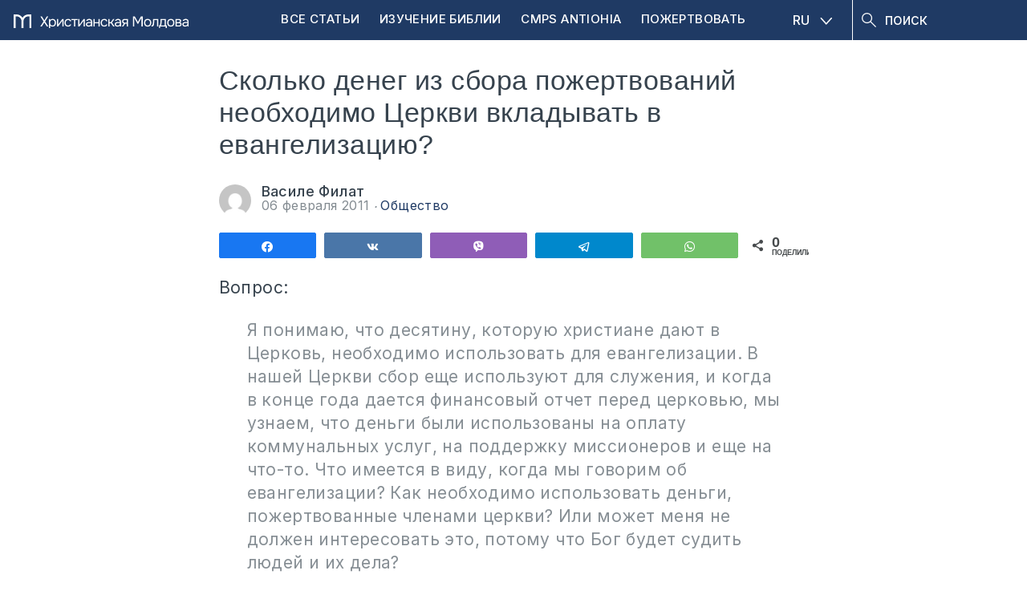

--- FILE ---
content_type: image/svg+xml
request_url: https://cdn.moldovacrestina.md/2023/09/903d37c5-mc-logo-white-ru.svg
body_size: 3312
content:
<?xml version="1.0" encoding="UTF-8"?>
<!-- Generator: Adobe Illustrator 26.4.1, SVG Export Plug-In . SVG Version: 6.00 Build 0)  -->
<svg xmlns="http://www.w3.org/2000/svg" xmlns:xlink="http://www.w3.org/1999/xlink" version="1.1" id="Layer_1" x="0px" y="0px" viewBox="0 0 1462.1 114.1" style="enable-background:new 0 0 1462.1 114.1; overflow: visible" xml:space="preserve">
<style type="text/css">
	.st0{fill:#FFFFFF;}
</style>
<path class="st0" d="M276.6,16.7h12.5l-26.2,41.8L290,101h-12.5l-21.2-33.7L234.9,101h-12.2l27-42.1l-26.2-42.2h12.6l20.3,33.6  L276.6,16.7z"></path>
<path class="st0" d="M305,123.6h-10.1V38.2h9.6l0.5,9.6c2.1-3.4,5-6,8.7-7.6c3.7-1.7,7.7-2.7,12-2.7c4.8,0,8.9,0.8,12.3,2.5  c3.4,1.6,6.2,3.9,8.5,6.8c2.3,2.9,4,6.3,5.1,10.2c1.1,3.9,1.7,8.1,1.7,12.6c0,4.6-0.6,8.9-1.7,12.7c-1.1,3.9-2.8,7.3-5.1,10.1  c-2.3,2.9-5.2,5.1-8.7,6.8c-3.5,1.6-7.7,2.4-12.5,2.4c-4.8,0-8.8-0.8-12.2-2.3c-3.3-1.5-6-3.5-8.1-6V123.6z M324.4,92.7  c3.4,0,6.3-0.6,8.6-1.8c2.4-1.3,4.3-2.9,5.7-5c1.5-2.1,2.6-4.6,3.2-7.4c0.7-2.8,1.1-5.8,1.2-8.9c0-3.2-0.4-6.2-1.1-8.9  c-0.6-2.9-1.7-5.3-3.2-7.4c-1.5-2.1-3.5-3.7-6-4.9c-2.4-1.3-5.3-1.9-8.7-1.9c-4,0-7.5,1.1-10.5,3.3c-2.9,2.1-5.2,4.9-6.7,8.2  c-0.9,1.8-1.5,3.7-1.8,5.7c-0.3,1.9-0.5,3.9-0.5,6c0,2.4,0.2,4.6,0.5,6.7c0.3,2,0.9,3.9,1.8,5.7c1.5,3,3.7,5.6,6.6,7.6  C316.5,91.8,320.1,92.7,324.4,92.7z"></path>
<path class="st0" d="M371.4,101h-9.9V38.2h10.1v48.1c0.6-1.1,1.3-2.3,2.3-3.6c1-1.3,1.7-2.4,2.3-3.1l30.4-41.5h10V101h-10.1V52.8  c-0.6,1.2-1.3,2.3-2.1,3.5c-0.7,1-1.4,1.9-2,2.7L371.4,101z"></path>
<path class="st0" d="M454.5,101.7c-5,0-9.3-0.8-13-2.4c-3.7-1.6-6.7-3.8-9.1-6.7c-2.4-2.9-4.2-6.2-5.4-10.1  c-1.2-3.9-1.8-8.1-1.8-12.7c0-4.4,0.6-8.6,1.9-12.5c1.3-4,3.1-7.4,5.6-10.2c2.5-2.9,5.6-5.2,9.3-6.9c3.7-1.7,8.3-2.6,13.6-2.6  c3.2,0,6,0.4,8.5,1.1c2.5,0.6,4.8,1.7,6.9,3.2c2.2,1.4,4.1,3.3,5.7,5.7c1.6,2.4,2.7,5.3,3.5,8.7h-10.4c-1.2-3.5-3.1-6-5.7-7.5  c-2.5-1.5-5.6-2.2-9.1-2.1c-3.4,0-6.4,0.7-9.1,2c-2.5,1.3-4.6,3-6.2,5.1c-1.5,2.1-2.6,4.6-3.3,7.5c-0.7,2.8-1.1,5.6-1.1,8.6  c0,3.1,0.4,6,1.1,8.8c0.8,2.8,1.9,5.2,3.5,7.4c1.6,2.1,3.6,3.7,6.1,5c2.5,1.2,5.4,1.8,8.8,1.8c1.7,0,3.3-0.2,4.9-0.5  c1.7-0.3,3.2-0.8,4.5-1.5c1.4-0.8,2.7-1.8,3.7-3.1c1-1.3,1.8-2.8,2.3-4.6h10.5c-0.6,3.3-1.8,6.1-3.5,8.5c-1.6,2.3-3.6,4.2-6,5.8  c-2.4,1.5-5,2.6-7.9,3.3C460.6,101.3,457.6,101.7,454.5,101.7z"></path>
<path class="st0" d="M535.2,38.2v8.9h-21.6V101h-10.1V47.1h-21.6v-8.9H535.2z"></path>
<path class="st0" d="M549.3,101h-9.9V38.2h10.1v48.1c0.6-1.1,1.3-2.3,2.3-3.6c1-1.3,1.7-2.4,2.3-3.1l30.4-41.5h10V101h-10.1V52.8  c-0.6,1.2-1.3,2.3-2.1,3.5c-0.7,1-1.4,1.9-2,2.7L549.3,101z"></path>
<path class="st0" d="M647,93c-1.3,1.8-2.9,3.3-4.6,4.4c-1.7,1.1-3.6,2-5.5,2.6c-1.8,0.6-3.7,1.1-5.6,1.3c-1.8,0.2-3.7,0.4-5.5,0.4  c-2.9,0-5.7-0.4-8.3-1.1c-2.6-0.7-5-1.9-7.1-3.5c-2.1-1.6-3.7-3.6-5-6c-1.2-2.4-1.8-5.1-1.8-8.1c0-3.6,0.6-6.6,1.9-8.9  c1.4-2.5,3.1-4.4,5.4-6s4.8-2.5,7.6-3.1c2.9-0.6,6-1,9.3-1h18.5c0-5.3-1.2-9.5-3.5-12.6c-2.3-3.2-6.2-4.8-11.7-5  c-3.3,0-6.3,0.6-8.8,1.7c-2.5,1.1-4.3,2.9-5.2,5.5h-10.8c0.6-2.9,1.7-5.3,3.3-7.3c1.7-2.1,3.7-3.7,6-5c2.3-1.4,4.8-2.3,7.5-3  c2.7-0.6,5.4-1,8.1-1c4.7,0,8.6,0.8,11.8,2.4c3.3,1.5,5.9,3.5,7.9,6.1c2,2.5,3.4,5.5,4.2,9.1c0.8,3.6,1.2,7.6,1.2,12v34h-8.5L647,93  z M635,72.6c-1.9,0-4.1,0-6.7,0.1c-2.5,0-4.8,0.2-7.1,0.7c-2.3,0.5-4.2,1.5-5.6,3c-1.3,1.5-2,3.5-2,6c0,1.8,0.4,3.4,1.1,4.6  c0.7,1.3,1.7,2.3,2.9,3.2c1.3,0.9,2.7,1.5,4.3,1.9c1.6,0.4,3.2,0.6,4.9,0.6c6,0,10.6-1.4,14.1-4.3c3.5-2.9,5.3-7.2,5.4-12.7v-3.1  H635z"></path>
<path class="st0" d="M666.9,101V38.2h10.1v27.5h31.4V38.2h10.1V101h-10.1V74.6h-31.4V101H666.9z"></path>
<path class="st0" d="M756.7,101.7c-5,0-9.3-0.8-13-2.4c-3.7-1.6-6.7-3.8-9.1-6.7c-2.4-2.9-4.2-6.2-5.4-10.1  c-1.2-3.9-1.8-8.1-1.8-12.7c0-4.4,0.6-8.6,1.9-12.5c1.3-4,3.1-7.4,5.6-10.2c2.5-2.9,5.6-5.2,9.3-6.9c3.7-1.7,8.3-2.6,13.6-2.6  c3.2,0,6,0.4,8.5,1.1c2.5,0.6,4.8,1.7,6.9,3.2c2.2,1.4,4.1,3.3,5.7,5.7c1.6,2.4,2.7,5.3,3.5,8.7H772c-1.2-3.5-3.1-6-5.7-7.5  c-2.5-1.5-5.6-2.2-9.1-2.1c-3.4,0-6.4,0.7-9.1,2c-2.5,1.3-4.6,3-6.2,5.1c-1.5,2.1-2.6,4.6-3.3,7.5c-0.7,2.8-1.1,5.6-1.1,8.6  c0,3.1,0.4,6,1.1,8.8c0.8,2.8,1.9,5.2,3.5,7.4c1.6,2.1,3.6,3.7,6.1,5c2.5,1.2,5.4,1.8,8.8,1.8c1.7,0,3.3-0.2,4.9-0.5  c1.7-0.3,3.2-0.8,4.5-1.5c1.4-0.8,2.7-1.8,3.7-3.1c1-1.3,1.8-2.8,2.3-4.6h10.5c-0.6,3.3-1.8,6.1-3.5,8.5c-1.6,2.3-3.6,4.2-6,5.8  c-2.4,1.5-5,2.6-7.9,3.3C762.8,101.3,759.8,101.7,756.7,101.7z"></path>
<path class="st0" d="M791,101V38.2h10.1v27h11l18.6-27h11.6l-21,29.9L844,101h-11.9L813.2,74h-12.2V101H791z"></path>
<path class="st0" d="M888.1,93c-1.3,1.8-2.9,3.3-4.6,4.4c-1.8,1.1-3.6,2-5.5,2.6c-1.8,0.6-3.7,1.1-5.6,1.3c-1.8,0.2-3.7,0.4-5.5,0.4  c-2.9,0-5.7-0.4-8.3-1.1s-5-1.9-7.2-3.5c-2.1-1.6-3.7-3.6-5-6c-1.2-2.4-1.8-5.1-1.8-8.1c0-3.6,0.6-6.6,1.9-8.9  c1.3-2.5,3.1-4.4,5.4-6c2.2-1.5,4.8-2.5,7.6-3.1c2.9-0.6,6-1,9.3-1h18.5c0-5.3-1.2-9.5-3.5-12.6c-2.3-3.2-6.2-4.8-11.7-5  c-3.3,0-6.3,0.6-8.8,1.7c-2.5,1.1-4.3,2.9-5.2,5.5h-10.8c0.6-2.9,1.7-5.3,3.3-7.3c1.7-2.1,3.7-3.7,6-5c2.3-1.4,4.8-2.3,7.5-3  c2.7-0.6,5.4-1,8.1-1c4.7,0,8.6,0.8,11.8,2.4c3.3,1.5,5.9,3.5,7.9,6.1c2,2.5,3.4,5.5,4.2,9.1c0.8,3.6,1.2,7.6,1.2,12v34h-8.5  L888.1,93z M876.2,72.6c-1.9,0-4.1,0-6.7,0.1c-2.5,0-4.8,0.2-7.2,0.7c-2.3,0.5-4.2,1.5-5.6,3c-1.4,1.5-2,3.5-2,6  c0,1.8,0.4,3.4,1.1,4.6c0.7,1.3,1.7,2.3,2.9,3.2c1.3,0.9,2.7,1.5,4.3,1.9s3.2,0.6,4.9,0.6c6,0,10.6-1.4,14.1-4.3  c3.5-2.9,5.3-7.2,5.4-12.7v-3.1H876.2z"></path>
<path class="st0" d="M955.8,101h-10.1V77.7h-14.4L916,101h-11.8l16.3-24.8c-4.5-1.3-8.1-3.3-10.6-6.2c-2.5-2.9-3.9-6.8-4.1-11.7  c-0.1-4.2,0.6-7.6,1.9-10.1c1.4-2.6,3.3-4.7,5.6-6.3c2.2-1.6,4.8-2.6,7.7-3c2.9-0.5,6.1-0.7,9.4-0.7h25.2V101z M945.6,47.1L932.2,47  c-2,0-4,0.1-6.1,0.2c-2,0.2-3.8,0.7-5.4,1.5c-1.3,0.8-2.5,1.9-3.3,3.5c-0.8,1.4-1.2,3.3-1.3,5.6c0.1,2.1,0.6,4,1.6,5.5  c0.9,1.4,2.3,2.6,4,3.5c2.3,1.1,4.8,1.7,7.6,1.9c2.9,0.2,5.8,0.2,8.8,0.2h7.5V47.1z"></path>
<path class="st0" d="M996.7,101V16.7h15.5l25.7,46.3l25.4-46.3h15.1V101h-10.4V27.2l-28,51.8h-4.8l-28.2-51.8V101H996.7z"></path>
<path class="st0" d="M1119.7,37.5c5,0,9.3,0.8,13,2.4c3.6,1.6,6.7,3.8,9.2,6.7c2.5,2.9,4.4,6.3,5.6,10.2c1.3,3.9,1.9,8.2,1.9,12.9  c0,4.7-0.6,9-1.9,13c-1.2,3.9-3.1,7.3-5.6,10.1c-2.5,2.8-5.6,5-9.3,6.6c-3.7,1.6-8.1,2.4-13.1,2.4c-5,0-9.4-0.8-13.1-2.4  c-3.7-1.6-6.8-3.8-9.3-6.6c-2.5-2.9-4.3-6.2-5.6-10.1c-1.2-4-1.8-8.3-1.8-13c0-4.7,0.6-9,1.8-12.9c1.3-4,3.1-7.4,5.6-10.2  c2.5-2.9,5.7-5.1,9.4-6.7C1110.2,38.3,1114.6,37.5,1119.7,37.5z M1119.4,92.7c3.4,0,6.4-0.6,8.8-1.8c2.5-1.2,4.6-2.8,6.2-4.9  c1.7-2.1,2.9-4.6,3.6-7.4c0.8-2.8,1.2-5.8,1.2-9.1c0-3.2-0.4-6.2-1.2-8.9c-0.7-2.9-1.9-5.3-3.6-7.4c-1.6-2.1-3.7-3.8-6.2-5  c-2.5-1.2-5.4-1.8-8.8-1.8c-3.4,0-6.4,0.6-8.8,1.8c-2.5,1.2-4.5,2.9-6.2,5c-1.6,2.1-2.8,4.5-3.6,7.4c-0.7,2.8-1.1,5.8-1.1,8.9  c0,3.3,0.4,6.3,1.1,9.1c0.8,2.8,2,5.2,3.6,7.4c1.7,2.1,3.7,3.7,6.2,4.9C1113.1,92.2,1116,92.7,1119.4,92.7z"></path>
<path class="st0" d="M1163.4,71.5c0.4-5.7,0.7-11.3,0.8-16.7c0.2-5.4,0.4-11,0.5-16.7h43.6V101h-10.1V47.1h-23.6l-1.1,24.7  c-0.2,3.2-0.5,6.8-1.1,10.7c-0.6,4-1.7,7.6-3.5,10.8c-1.3,2.3-3.2,4.2-5.5,5.6c-2.3,1.4-5,2.1-8,2.1h-3.7v-8.9c3.2,0,5.7-1.4,7.6-4  c1.1-1.6,2-3.9,2.6-6.9C1162.7,78.2,1163.2,75,1163.4,71.5z"></path>
<path class="st0" d="M1226.6,52c0.1-2.3,0.1-4.6,0.1-6.9c0-2.3,0-4.6,0-6.9h44.6v54h8.2v28.1h-9.8V101h-45.9v19.3h-9.8V92.2  c3.2,0,5.7-1.4,7.5-4.3c1.1-1.6,2-3.9,2.6-6.8c0.6-3,1.1-6.2,1.4-9.5c0.4-3.7,0.6-7.3,0.7-10.8C1226.5,57,1226.6,54.1,1226.6,52z   M1261.1,47.1h-24.8c-0.1,3.3-0.2,7.1-0.2,11.2c-0.1,4.1-0.2,8-0.5,11.6c-0.1,1.6-0.2,3.3-0.4,5.2c-0.2,1.8-0.4,3.7-0.8,5.7  c-0.3,1.9-0.8,3.9-1.5,5.8c-0.6,2-1.6,3.8-2.7,5.5h31V47.1z"></path>
<path class="st0" d="M1312.9,37.5c5,0,9.3,0.8,13,2.4c3.7,1.6,6.7,3.8,9.2,6.7c2.6,2.9,4.4,6.3,5.6,10.2c1.3,3.9,1.9,8.2,1.9,12.9  c0,4.7-0.6,9-1.9,13c-1.2,3.9-3.1,7.3-5.6,10.1c-2.5,2.8-5.5,5-9.3,6.6c-3.7,1.6-8.1,2.4-13.1,2.4s-9.4-0.8-13.1-2.4  c-3.7-1.6-6.8-3.8-9.3-6.6c-2.5-2.9-4.3-6.2-5.6-10.1c-1.2-4-1.8-8.3-1.8-13c0-4.7,0.6-9,1.8-12.9c1.3-4,3.1-7.4,5.6-10.2  c2.5-2.9,5.7-5.1,9.4-6.7C1303.4,38.3,1307.8,37.5,1312.9,37.5z M1312.7,92.7c3.4,0,6.4-0.6,8.8-1.8c2.6-1.2,4.6-2.8,6.2-4.9  c1.7-2.1,2.9-4.6,3.6-7.4c0.8-2.8,1.2-5.8,1.2-9.1c0-3.2-0.4-6.2-1.2-8.9c-0.7-2.9-1.9-5.3-3.6-7.4c-1.6-2.1-3.6-3.8-6.2-5  c-2.5-1.2-5.4-1.8-8.8-1.8c-3.4,0-6.3,0.6-8.8,1.8c-2.5,1.2-4.5,2.9-6.2,5c-1.6,2.1-2.8,4.5-3.6,7.4c-0.7,2.8-1.1,5.8-1.1,8.9  c0,3.3,0.4,6.3,1.1,9.1c0.8,2.8,2,5.2,3.6,7.4c1.7,2.1,3.7,3.7,6.2,4.9C1306.3,92.2,1309.3,92.7,1312.7,92.7z"></path>
<path class="st0" d="M1351.4,38.2h24.3c4,0,7.5,0.3,10.4,0.8c2.9,0.6,5.4,1.5,7.4,3c1.8,1.2,3.1,2.8,4,4.8c1,2,1.6,4.3,1.6,7  c0,6.3-2.8,10.8-8.5,13.5c4.3,1,7.4,2.8,9.3,5.6c1.9,2.8,2.9,6,2.9,9.5c-0.1,3.3-0.6,6.1-1.7,8.2c-1,2.1-2.5,3.9-4.4,5.5  c-1.8,1.5-4.1,2.7-6.8,3.6c-2.7,0.9-5.8,1.3-9.2,1.3h-29.3V38.2z M1361.7,47.1V65h8.7c2,0,4,0,6.1-0.1c2.1-0.2,3.9-0.5,5.5-1.1  c2-0.6,3.7-1.7,5-3.1c1.3-1.4,2.1-3.1,2.2-5.1c0-2.3-0.5-4-1.6-5c-1-1.1-2.2-1.9-3.6-2.4c-1.4-0.6-3-0.9-4.6-1  c-1.7-0.1-3.2-0.1-4.7-0.1H1361.7z M1361.7,92.2h16.6c1.8,0,3.6-0.1,5.2-0.4c1.7-0.2,3.2-0.7,4.5-1.3c1.3-0.7,2.3-1.7,3.1-2.9  c0.8-1.2,1.2-2.7,1.3-4.5c0-2.4-0.6-4.2-1.7-5.6c-1.1-1.4-2.6-2.5-4.5-3.1c-1.6-0.5-3.4-0.8-5.4-0.8c-2-0.1-4.1-0.1-6.2-0.1l-13,0.1  V92.2z"></path>
<path class="st0" d="M1453.1,93c-1.3,1.8-2.9,3.3-4.7,4.4c-1.7,1.1-3.6,2-5.5,2.6c-1.8,0.6-3.7,1.1-5.6,1.3  c-1.8,0.2-3.7,0.4-5.5,0.4c-2.9,0-5.7-0.4-8.3-1.1s-5-1.9-7.2-3.5c-2.1-1.6-3.7-3.6-5-6c-1.2-2.4-1.8-5.1-1.8-8.1  c0-3.6,0.6-6.6,1.9-8.9c1.3-2.5,3.1-4.4,5.4-6c2.2-1.5,4.8-2.5,7.6-3.1c2.9-0.6,6-1,9.3-1h18.5c0-5.3-1.2-9.5-3.5-12.6  c-2.3-3.2-6.2-4.8-11.7-5c-3.3,0-6.3,0.6-8.8,1.7c-2.5,1.1-4.3,2.9-5.2,5.5h-10.8c0.6-2.9,1.7-5.3,3.3-7.3c1.7-2.1,3.7-3.7,6-5  c2.3-1.4,4.8-2.3,7.5-3c2.7-0.6,5.4-1,8.1-1c4.7,0,8.6,0.8,11.8,2.4c3.3,1.5,5.9,3.5,7.9,6.1c2,2.5,3.4,5.5,4.2,9.1  c0.8,3.6,1.2,7.6,1.2,12v34h-8.5L1453.1,93z M1441.2,72.6c-1.9,0-4.1,0-6.7,0.1c-2.5,0-4.8,0.2-7.2,0.7c-2.3,0.5-4.2,1.5-5.6,3  c-1.3,1.5-2,3.5-2,6c0,1.8,0.3,3.4,1.1,4.6c0.7,1.3,1.7,2.3,2.9,3.2c1.3,0.9,2.7,1.5,4.3,1.9c1.6,0.4,3.2,0.6,4.9,0.6  c6,0,10.6-1.4,14.1-4.3c3.5-2.9,5.3-7.2,5.4-12.7v-3.1H1441.2z"></path>
<path class="st0" d="M82.1,114.1H65.8V57.1c0-7.5-1.8-14.3-5.5-20.5c-3.6-6.2-8.5-11.1-14.7-14.7c-6.2-3.7-13-5.5-20.5-5.5h-8.8  v97.8H0V0h25.1c10.3,0,19.8,2.6,28.4,7.7C62.1,12.8,69,19.5,74,27.7c5-8.3,11.8-14.9,20.4-20.1C103,2.6,112.5,0,122.9,0h25.1v114.1  h-16.3V16.3h-8.8c-7.5,0-14.3,1.8-20.5,5.5c-6.1,3.6-11,8.5-14.7,14.7c-3.7,6.2-5.5,13-5.5,20.5V114.1z"></path>
</svg>
